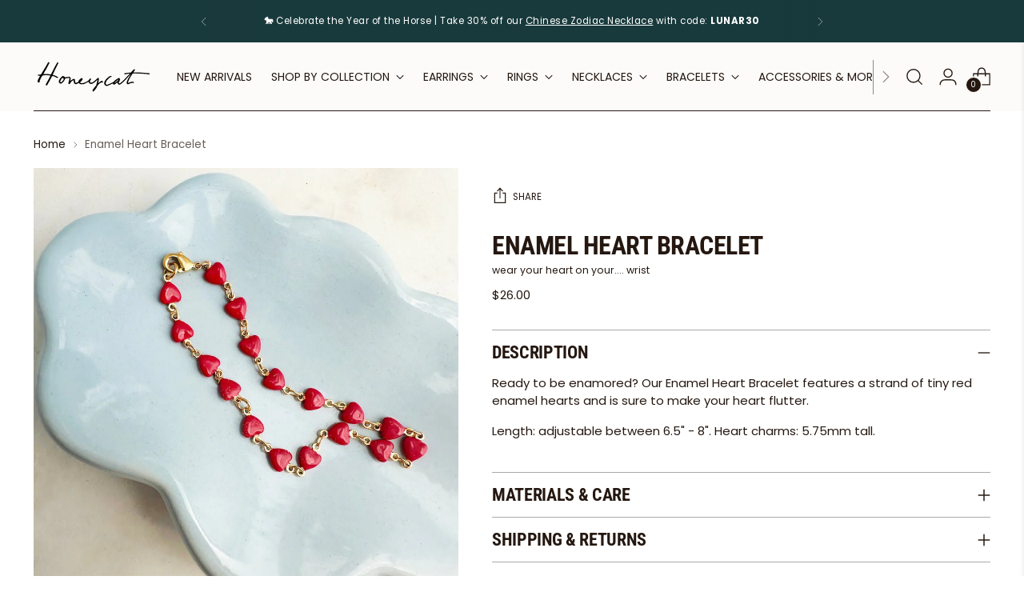

--- FILE ---
content_type: text/css
request_url: https://honeycat-jewelry.com/cdn/shop/t/94/assets/fluco-global-vars.css?v=167336377855193515781761335319
body_size: 885
content:
body{--fluco-js-mobile:(max-width: 719.98px);--fluco-js-above-mobile:(min-width: 720px);--fluco-js-tablet-minimal:(min-width: 720px) and (max-width: 859.98px);--fluco-js-above-tablet-minimal:(min-width: 720px) and (max-width: 859.98px);--fluco-js-tablet:(min-width: 720px) and (max-width: 1023.98px);--fluco-js-above-tablet:(min-width: 1024px);--fluco-js-small-desktop:(min-width: 1024px) and (max-width: 1439.98px);--fluco-js-above-small-desktop:(min-width: 1440px)}.fluco-section [data-color-scheme=default]{--fluco-color-background:var(--fluco-color-default-background);--fluco-color-text:var(--fluco-color-default-text);--fluco-color-text-alpha-05:var(--fluco-color-default-text-alpha-05);--fluco-color-text-alpha-10:var(--fluco-color-default-text-alpha-10);--fluco-color-text-alpha-20:var(--fluco-color-default-text-alpha-20);--fluco-color-text-alpha-30:var(--fluco-color-default-text-alpha-30);--fluco-color-text-alpha-40:var(--fluco-color-default-text-alpha-40);--fluco-color-text-alpha-50:var(--fluco-color-default-text-alpha-50);--fluco-color-text-alpha-60:var(--fluco-color-default-text-alpha-60);--fluco-color-text-alpha-70:var(--fluco-color-default-text-alpha-70);--fluco-color-text-alpha-80:var(--fluco-color-default-text-alpha-80);--fluco-color-text-alpha-90:var(--fluco-color-default-text-alpha-90);--fluco-color-links:var(--fluco-color-default-links);--fluco-color-lines-and-borders:var( --fluco-color-default-lines-and-borders );--fluco-color-lines-and-borders-alpha-40:var( --fluco-color-default-lines-and-borders-alpha-40 );--fluco-color-lines-and-borders-alpha-50:var( --fluco-color-default-lines-and-borders-alpha-50 );--fluco-color-lines-and-borders-alpha-60:var( --fluco-color-default-lines-and-borders-alpha-60 );--fluco-color-accent:var(--fluco-color-default-accent);--fluco-color-accent-contrast:var(--fluco-color-default-accent-contrast);--fluco-color-icon:var(--fluco-color-default-icon);--fluco-color-icon-alpha-80:var(--fluco-color-default-icon-alpha-80);--fluco-color-icon-border:var(--fluco-color-default-icon-border);--fluco-color-icon-with-background:var( --fluco-color-default-icon-with-background );--fluco-color-icon-background:var(--fluco-color-default-icon-background);--fluco-color-solid-button-background:var( --fluco-color-default-solid-button-background );--fluco-color-solid-button-text:var( --fluco-color-default-solid-button-text );--fluco-color-outline-button-outline:var( --fluco-color-default-outline-button-outline );--fluco-color-outline-button-text:var( --fluco-color-default-outline-button-text );--fluco-color-outline-button-text-alpha-70:var( --fluco-color-default-outline-button-text-alpha-70 );--fluco-color-text-button-text:var( --fluco-color-default-text-button-text )}.fluco-section [data-color-scheme=inverse]{--fluco-color-background:var(--fluco-color-inverse-background);--fluco-color-text:var(--fluco-color-inverse-text);--fluco-color-text-alpha-05:var(--fluco-color-inverse-text-alpha-05);--fluco-color-text-alpha-10:var(--fluco-color-inverse-text-alpha-10);--fluco-color-text-alpha-20:var(--fluco-color-inverse-text-alpha-20);--fluco-color-text-alpha-30:var(--fluco-color-inverse-text-alpha-30);--fluco-color-text-alpha-40:var(--fluco-color-inverse-text-alpha-40);--fluco-color-text-alpha-50:var(--fluco-color-inverse-text-alpha-50);--fluco-color-text-alpha-60:var(--fluco-color-inverse-text-alpha-60);--fluco-color-text-alpha-70:var(--fluco-color-inverse-text-alpha-70);--fluco-color-text-alpha-80:var(--fluco-color-inverse-text-alpha-80);--fluco-color-text-alpha-90:var(--fluco-color-inverse-text-alpha-90);--fluco-color-links:var(--fluco-color-inverse-links);--fluco-color-lines-and-borders:var( --fluco-color-inverse-lines-and-borders );--fluco-color-lines-and-borders-alpha-40:var( --fluco-color-inverse-lines-and-borders-alpha-40 );--fluco-color-lines-and-borders-alpha-50:var( --fluco-color-inverse-lines-and-borders-alpha-50 );--fluco-color-lines-and-borders-alpha-60:var( --fluco-color-inverse-lines-and-borders-alpha-60 );--fluco-color-accent:var(--fluco-color-inverse-accent);--fluco-color-accent-contrast:var(--fluco-color-inverse-accent-contrast);--fluco-color-icon:var(--fluco-color-inverse-icon);--fluco-color-icon-alpha-80:var(--fluco-color-inverse-icon-alpha-80);--fluco-color-icon-border:var(--fluco-color-inverse-icon-border);--fluco-color-icon-with-background:var( --fluco-color-inverse-icon-with-background );--fluco-color-icon-background:var(--fluco-color-inverse-icon-background);--fluco-color-solid-button-background:var( --fluco-color-inverse-solid-button-background );--fluco-color-solid-button-text:var( --fluco-color-inverse-solid-button-text );--fluco-color-outline-button-outline:var( --fluco-color-inverse-outline-button-outline );--fluco-color-outline-button-text:var( --fluco-color-inverse-outline-button-text );--fluco-color-outline-button-text-alpha-70:var( --fluco-color-inverse-outline-button-text-alpha-70 );--fluco-color-text-button-text:var( --fluco-color-inverse-text-button-text )}.fluco-section [data-color-scheme=soft]{--fluco-color-background:var(--fluco-color-soft-background);--fluco-color-text:var(--fluco-color-soft-text);--fluco-color-text-alpha-05:var(--fluco-color-soft-text-alpha-05);--fluco-color-text-alpha-10:var(--fluco-color-soft-text-alpha-10);--fluco-color-text-alpha-20:var(--fluco-color-soft-text-alpha-20);--fluco-color-text-alpha-30:var(--fluco-color-soft-text-alpha-30);--fluco-color-text-alpha-40:var(--fluco-color-soft-text-alpha-40);--fluco-color-text-alpha-50:var(--fluco-color-soft-text-alpha-50);--fluco-color-text-alpha-60:var(--fluco-color-soft-text-alpha-60);--fluco-color-text-alpha-70:var(--fluco-color-soft-text-alpha-70);--fluco-color-text-alpha-80:var(--fluco-color-soft-text-alpha-80);--fluco-color-text-alpha-90:var(--fluco-color-soft-text-alpha-90);--fluco-color-links:var(--fluco-color-soft-links);--fluco-color-lines-and-borders:var( --fluco-color-soft-lines-and-borders );--fluco-color-lines-and-borders-alpha-40:var( --fluco-color-soft-lines-and-borders-alpha-40 );--fluco-color-lines-and-borders-alpha-50:var( --fluco-color-soft-lines-and-borders-alpha-50 );--fluco-color-lines-and-borders-alpha-60:var( --fluco-color-soft-lines-and-borders-alpha-60 );--fluco-color-accent:var(--fluco-color-soft-accent);--fluco-color-accent-contrast:var(--fluco-color-soft-accent-contrast);--fluco-color-icon:var(--fluco-color-soft-icon);--fluco-color-icon-alpha-80:var(--fluco-color-soft-icon-alpha-80);--fluco-color-icon-border:var(--fluco-color-soft-icon-border);--fluco-color-icon-with-background:var( --fluco-color-soft-icon-with-background );--fluco-color-icon-background:var(--fluco-color-soft-icon-background);--fluco-color-solid-button-background:var( --fluco-color-soft-solid-button-background );--fluco-color-solid-button-text:var( --fluco-color-soft-solid-button-text );--fluco-color-outline-button-outline:var( --fluco-color-soft-outline-button-outline );--fluco-color-outline-button-text:var( --fluco-color-soft-outline-button-text );--fluco-color-outline-button-text-alpha-70:var( --fluco-color-soft-outline-button-text-alpha-70 );--fluco-color-text-button-text:var( --fluco-color-soft-text-button-text )}.fluco-section [data-color-scheme=accent]{--fluco-color-background:var(--fluco-color-accent-background);--fluco-color-text:var(--fluco-color-accent-text);--fluco-color-text-alpha-05:var(--fluco-color-accent-text-alpha-05);--fluco-color-text-alpha-10:var(--fluco-color-accent-text-alpha-10);--fluco-color-text-alpha-20:var(--fluco-color-accent-text-alpha-20);--fluco-color-text-alpha-30:var(--fluco-color-accent-text-alpha-30);--fluco-color-text-alpha-40:var(--fluco-color-accent-text-alpha-40);--fluco-color-text-alpha-50:var(--fluco-color-accent-text-alpha-50);--fluco-color-text-alpha-60:var(--fluco-color-accent-text-alpha-60);--fluco-color-text-alpha-70:var(--fluco-color-accent-text-alpha-70);--fluco-color-text-alpha-80:var(--fluco-color-accent-text-alpha-80);--fluco-color-text-alpha-90:var(--fluco-color-accent-text-alpha-90);--fluco-color-links:var(--fluco-color-accent-links);--fluco-color-lines-and-borders:var( --fluco-color-accent-lines-and-borders );--fluco-color-lines-and-borders-alpha-40:var( --fluco-color-accent-lines-and-borders-alpha-40 );--fluco-color-lines-and-borders-alpha-50:var( --fluco-color-accent-lines-and-borders-alpha-50 );--fluco-color-lines-and-borders-alpha-60:var( --fluco-color-accent-lines-and-borders-alpha-60 );--fluco-color-accent:var(--fluco-color-accent-accent);--fluco-color-accent-contrast:var(--fluco-color-accent-accent-contrast);--fluco-color-icon:var(--fluco-color-accent-icon);--fluco-color-icon-alpha-80:var(--fluco-color-accent-icon-alpha-80);--fluco-color-icon-border:var(--fluco-color-accent-icon-border);--fluco-color-icon-with-background:var( --fluco-color-accent-icon-with-background );--fluco-color-icon-background:var(--fluco-color-accent-icon-background);--fluco-color-solid-button-background:var( --fluco-color-accent-solid-button-background );--fluco-color-solid-button-text:var( --fluco-color-accent-solid-button-text );--fluco-color-outline-button-outline:var( --fluco-color-accent-outline-button-outline );--fluco-color-outline-button-text:var( --fluco-color-accent-outline-button-text );--fluco-color-outline-button-text-alpha-70:var( --fluco-color-accent-outline-button-text-alpha-70 );--fluco-color-text-button-text:var( --fluco-color-accent-text-button-text )}.fluco-section [data-color-scheme=accent-inverse]{--fluco-color-background:var(--fluco-color-accent-inverse-background);--fluco-color-text:var(--fluco-color-accent-inverse-text);--fluco-color-text-alpha-05:var(--fluco-color-accent-inverse-text-alpha-05);--fluco-color-text-alpha-10:var(--fluco-color-accent-inverse-text-alpha-10);--fluco-color-text-alpha-20:var(--fluco-color-accent-inverse-text-alpha-20);--fluco-color-text-alpha-30:var(--fluco-color-accent-inverse-text-alpha-30);--fluco-color-text-alpha-40:var(--fluco-color-accent-inverse-text-alpha-40);--fluco-color-text-alpha-50:var(--fluco-color-accent-inverse-text-alpha-50);--fluco-color-text-alpha-60:var(--fluco-color-accent-inverse-text-alpha-60);--fluco-color-text-alpha-70:var(--fluco-color-accent-inverse-text-alpha-70);--fluco-color-text-alpha-80:var(--fluco-color-accent-inverse-text-alpha-80);--fluco-color-text-alpha-90:var(--fluco-color-accent-inverse-text-alpha-90);--fluco-color-links:var(--fluco-color-accent-inverse-links);--fluco-color-lines-and-borders:var( --fluco-color-accent-inverse-lines-and-borders );--fluco-color-lines-and-borders-alpha-40:var( --fluco-color-accent-inverse-lines-and-borders-alpha-40 );--fluco-color-lines-and-borders-alpha-50:var( --fluco-color-accent-inverse-lines-and-borders-alpha-50 );--fluco-color-lines-and-borders-alpha-60:var( --fluco-color-accent-inverse-lines-and-borders-alpha-60 );--fluco-color-accent:var(--fluco-color-accent-inverse-accent);--fluco-color-accent-contrast:var(--fluco-color-accent-inverse-accent-contrast);--fluco-color-icon:var(--fluco-color-accent-inverse-icon);--fluco-color-icon-alpha-80:var(--fluco-color-accent-inverse-icon-alpha-80);--fluco-color-icon-border:var(--fluco-color-accent-inverse-icon-border);--fluco-color-icon-with-background:var( --fluco-color-accent-inverse-icon-with-background );--fluco-color-icon-background:var(--fluco-color-accent-inverse-icon-background);--fluco-color-solid-button-background:var( --fluco-color-accent-inverse-solid-button-background );--fluco-color-solid-button-text:var( --fluco-color-accent-inverse-solid-button-text );--fluco-color-outline-button-outline:var( --fluco-color-accent-inverse-outline-button-outline );--fluco-color-outline-button-text:var( --fluco-color-accent-inverse-outline-button-text );--fluco-color-outline-button-text-alpha-70:var( --fluco-color-accent-inverse-outline-button-text-alpha-70 );--fluco-color-text-button-text:var( --fluco-color-accent-inverse-text-button-text )}.fluco-section [data-color-scheme=overlay]{--fluco-color-background:var(--fluco-color-overlay-background);--fluco-color-text:var(--fluco-color-overlay-text);--fluco-color-text-alpha-05:var(--fluco-color-overlay-text-alpha-05);--fluco-color-text-alpha-10:var(--fluco-color-overlay-text-alpha-10);--fluco-color-text-alpha-20:var(--fluco-color-overlay-text-alpha-20);--fluco-color-text-alpha-30:var(--fluco-color-overlay-text-alpha-30);--fluco-color-text-alpha-40:var(--fluco-color-overlay-text-alpha-40);--fluco-color-text-alpha-50:var(--fluco-color-overlay-text-alpha-50);--fluco-color-text-alpha-60:var(--fluco-color-overlay-text-alpha-60);--fluco-color-text-alpha-70:var(--fluco-color-overlay-text-alpha-70);--fluco-color-text-alpha-80:var(--fluco-color-overlay-text-alpha-80);--fluco-color-text-alpha-90:var(--fluco-color-overlay-text-alpha-90);--fluco-color-links:var(--fluco-color-overlay-links);--fluco-color-lines-and-borders:var( --fluco-color-overlay-lines-and-borders );--fluco-color-lines-and-borders-alpha-40:var( --fluco-color-overlay-lines-and-borders-alpha-40 );--fluco-color-lines-and-borders-alpha-50:var( --fluco-color-overlay-lines-and-borders-alpha-50 );--fluco-color-lines-and-borders-alpha-60:var( --fluco-color-overlay-lines-and-borders-alpha-60 );--fluco-color-accent:var(--fluco-color-overlay-accent);--fluco-color-accent-contrast:var(--fluco-color-overlay-accent-contrast);--fluco-color-icon:var(--fluco-color-overlay-icon);--fluco-color-icon-alpha-80:var(--fluco-color-overlay-icon-alpha-80);--fluco-color-icon-border:var(--fluco-color-overlay-icon-border);--fluco-color-icon-with-background:var( --fluco-color-overlay-icon-with-background );--fluco-color-icon-background:var(--fluco-color-overlay-icon-background);--fluco-color-solid-button-background:var( --fluco-color-overlay-solid-button-background );--fluco-color-solid-button-text:var( --fluco-color-overlay-solid-button-text );--fluco-color-outline-button-outline:var( --fluco-color-overlay-outline-button-outline );--fluco-color-outline-button-text:var( --fluco-color-overlay-outline-button-text );--fluco-color-outline-button-text-alpha-70:var( --fluco-color-overlay-outline-button-text-alpha-70 );--fluco-color-text-button-text:var( --fluco-color-overlay-text-button-text )}.fluco-section [data-color-scheme=cs1]{--fluco-color-background:var(--fluco-color-cs1-background);--fluco-color-text:var(--fluco-color-cs1-text);--fluco-color-text-alpha-05:var(--fluco-color-cs1-text-alpha-05);--fluco-color-text-alpha-10:var(--fluco-color-cs1-text-alpha-10);--fluco-color-text-alpha-20:var(--fluco-color-cs1-text-alpha-20);--fluco-color-text-alpha-30:var(--fluco-color-cs1-text-alpha-30);--fluco-color-text-alpha-40:var(--fluco-color-cs1-text-alpha-40);--fluco-color-text-alpha-50:var(--fluco-color-cs1-text-alpha-50);--fluco-color-text-alpha-60:var(--fluco-color-cs1-text-alpha-60);--fluco-color-text-alpha-70:var(--fluco-color-cs1-text-alpha-70);--fluco-color-text-alpha-80:var(--fluco-color-cs1-text-alpha-80);--fluco-color-text-alpha-90:var(--fluco-color-cs1-text-alpha-90);--fluco-color-links:var(--fluco-color-cs1-links);--fluco-color-lines-and-borders:var( --fluco-color-cs1-lines-and-borders );--fluco-color-lines-and-borders-alpha-40:var( --fluco-color-cs1-lines-and-borders-alpha-40 );--fluco-color-lines-and-borders-alpha-50:var( --fluco-color-cs1-lines-and-borders-alpha-50 );--fluco-color-lines-and-borders-alpha-60:var( --fluco-color-cs1-lines-and-borders-alpha-60 );--fluco-color-accent:var(--fluco-color-cs1-accent);--fluco-color-accent-contrast:var(--fluco-color-cs1-accent-contrast);--fluco-color-icon:var(--fluco-color-cs1-icon);--fluco-color-icon-alpha-80:var(--fluco-color-cs1-icon-alpha-80);--fluco-color-icon-border:var(--fluco-color-cs1-icon-border);--fluco-color-icon-with-background:var( --fluco-color-cs1-icon-with-background );--fluco-color-icon-background:var(--fluco-color-cs1-icon-background);--fluco-color-solid-button-background:var( --fluco-color-cs1-solid-button-background );--fluco-color-solid-button-text:var( --fluco-color-cs1-solid-button-text );--fluco-color-outline-button-outline:var( --fluco-color-cs1-outline-button-outline );--fluco-color-outline-button-text:var( --fluco-color-cs1-outline-button-text );--fluco-color-outline-button-text-alpha-70:var( --fluco-color-cs1-outline-button-text-alpha-70 );--fluco-color-text-button-text:var( --fluco-color-cs1-text-button-text )}.fluco-section [data-color-scheme=cs2]{--fluco-color-background:var(--fluco-color-cs2-background);--fluco-color-text:var(--fluco-color-cs2-text);--fluco-color-text-alpha-05:var(--fluco-color-cs2-text-alpha-05);--fluco-color-text-alpha-10:var(--fluco-color-cs2-text-alpha-10);--fluco-color-text-alpha-20:var(--fluco-color-cs2-text-alpha-20);--fluco-color-text-alpha-30:var(--fluco-color-cs2-text-alpha-30);--fluco-color-text-alpha-40:var(--fluco-color-cs2-text-alpha-40);--fluco-color-text-alpha-50:var(--fluco-color-cs2-text-alpha-50);--fluco-color-text-alpha-60:var(--fluco-color-cs2-text-alpha-60);--fluco-color-text-alpha-70:var(--fluco-color-cs2-text-alpha-70);--fluco-color-text-alpha-80:var(--fluco-color-cs2-text-alpha-80);--fluco-color-text-alpha-90:var(--fluco-color-cs2-text-alpha-90);--fluco-color-links:var(--fluco-color-cs2-links);--fluco-color-lines-and-borders:var( --fluco-color-cs2-lines-and-borders );--fluco-color-lines-and-borders-alpha-40:var( --fluco-color-cs2-lines-and-borders-alpha-40 );--fluco-color-lines-and-borders-alpha-50:var( --fluco-color-cs2-lines-and-borders-alpha-50 );--fluco-color-lines-and-borders-alpha-60:var( --fluco-color-cs2-lines-and-borders-alpha-60 );--fluco-color-accent:var(--fluco-color-cs2-accent);--fluco-color-accent-contrast:var(--fluco-color-cs2-accent-contrast);--fluco-color-icon:var(--fluco-color-cs2-icon);--fluco-color-icon-alpha-80:var(--fluco-color-cs2-icon-alpha-80);--fluco-color-icon-border:var(--fluco-color-cs2-icon-border);--fluco-color-icon-with-background:var( --fluco-color-cs2-icon-with-background );--fluco-color-icon-background:var(--fluco-color-cs2-icon-background);--fluco-color-solid-button-background:var( --fluco-color-cs2-solid-button-background );--fluco-color-solid-button-text:var( --fluco-color-cs2-solid-button-text );--fluco-color-outline-button-outline:var( --fluco-color-cs2-outline-button-outline );--fluco-color-outline-button-text:var( --fluco-color-cs2-outline-button-text );--fluco-color-outline-button-text-alpha-70:var( --fluco-color-cs2-outline-button-text-alpha-70 );--fluco-color-text-button-text:var( --fluco-color-cs2-text-button-text )}.fluco-section [data-color-scheme=custom]{--fluco-color-background:var(--fluco-color-custom-background);--fluco-color-text:var(--fluco-color-custom-text);--fluco-color-text-alpha-05:var(--fluco-color-custom-text-alpha-05);--fluco-color-text-alpha-10:var(--fluco-color-custom-text-alpha-10);--fluco-color-text-alpha-20:var(--fluco-color-custom-text-alpha-20);--fluco-color-text-alpha-30:var(--fluco-color-custom-text-alpha-30);--fluco-color-text-alpha-40:var(--fluco-color-custom-text-alpha-40);--fluco-color-text-alpha-50:var(--fluco-color-custom-text-alpha-50);--fluco-color-text-alpha-60:var(--fluco-color-custom-text-alpha-60);--fluco-color-text-alpha-70:var(--fluco-color-custom-text-alpha-70);--fluco-color-text-alpha-80:var(--fluco-color-custom-text-alpha-80);--fluco-color-text-alpha-90:var(--fluco-color-custom-text-alpha-90);--fluco-color-links:var(--fluco-color-custom-links);--fluco-color-lines-and-borders:var( --fluco-color-custom-lines-and-borders );--fluco-color-lines-and-borders-alpha-40:var( --fluco-color-custom-lines-and-borders-alpha-40 );--fluco-color-lines-and-borders-alpha-50:var( --fluco-color-custom-lines-and-borders-alpha-50 );--fluco-color-lines-and-borders-alpha-60:var( --fluco-color-custom-lines-and-borders-alpha-60 );--fluco-color-accent:var(--fluco-color-custom-accent);--fluco-color-accent-contrast:var(--fluco-color-custom-accent-contrast);--fluco-color-icon:var(--fluco-color-custom-icon);--fluco-color-icon-alpha-80:var(--fluco-color-custom-icon-alpha-80);--fluco-color-icon-border:var(--fluco-color-custom-icon-border);--fluco-color-icon-with-background:var( --fluco-color-custom-icon-with-background );--fluco-color-icon-background:var(--fluco-color-custom-icon-background);--fluco-color-solid-button-background:var( --fluco-color-custom-solid-button-background );--fluco-color-solid-button-text:var( --fluco-color-custom-solid-button-text );--fluco-color-outline-button-outline:var( --fluco-color-custom-outline-button-outline );--fluco-color-outline-button-text:var( --fluco-color-custom-outline-button-text );--fluco-color-outline-button-text-alpha-70:var( --fluco-color-custom-outline-button-text-alpha-70 );--fluco-color-text-button-text:var( --fluco-color-custom-text-button-text )}.fluco-section{--fluco-font-size-heading-1:var(--fluco-font-size-heading-mobile-1);--fluco-font-size-heading-2:var(--fluco-font-size-heading-mobile-2);--fluco-font-size-heading-3:var(--fluco-font-size-heading-mobile-3);--fluco-font-size-heading-4:var(--fluco-font-size-heading-mobile-4);--fluco-font-size-heading-5:var(--fluco-font-size-heading-mobile-5);--fluco-font-size-heading-6:var(--fluco-font-size-heading-mobile-6);--fluco-font-size-body-1:var(--fluco-font-size-body-mobile-1);--fluco-font-size-body-2:var(--fluco-font-size-body-mobile-2);--fluco-font-size-body-3:var(--fluco-font-size-body-mobile-3);--fluco-font-size-body-4:var(--fluco-font-size-body-mobile-4)}@media (min-width: 720px){.fluco-section{--fluco-font-size-heading-1:var(--fluco-font-size-heading-desktop-1);--fluco-font-size-heading-2:var(--fluco-font-size-heading-desktop-2);--fluco-font-size-heading-3:var(--fluco-font-size-heading-desktop-3);--fluco-font-size-heading-4:var(--fluco-font-size-heading-desktop-4);--fluco-font-size-heading-5:var(--fluco-font-size-heading-desktop-5);--fluco-font-size-heading-6:var(--fluco-font-size-heading-desktop-6);--fluco-font-size-body-1:var(--fluco-font-size-body-desktop-1);--fluco-font-size-body-2:var(--fluco-font-size-body-desktop-2);--fluco-font-size-body-3:var(--fluco-font-size-body-desktop-3);--fluco-font-size-body-4:var(--fluco-font-size-body-desktop-4) }}.fluco-section{--aspect-ratio-portrait:2 / 3;--aspect-ratio-portrait-alt:4 / 5;--aspect-ratio-square:1;--aspect-ratio-landscape-alt:5 / 4;--aspect-ratio-landscape:3 / 2}body{--fluco-shadow-none:none;--fluco-shadow-small:0px -1px 2px 0px rgba(0, 0, 0, .26), 0px 1px 4px 0px rgba(0, 0, 0, .3), 0px 1px 2px 0px rgba(0, 0, 0, .26);--fluco-shadow-medium:0px 0px 2px 1px rgba(0, 0, 0, .26), 0px 4px 8px -2px rgba(0, 0, 0, .3), 0px 2px 4px -2px rgba(0, 0, 0, .26);--fluco-shadow-large:0px 0px 4px 1px rgba(0, 0, 0, .26), 0px 12px 16px -4px rgba(0, 0, 0, .08), 0px 4px 6px -2px rgba(0, 0, 0, .23);--fluco-shadow-x-large:0px 0px 4px 2px rgba(0, 0, 0, .26), 0px 20px 24px -4px rgba(0, 0, 0, .28), 0px 8px 8px -4px rgba(0, 0, 0, .23)}.fluco-section{--fluco-spacing-0:0px;--fluco-spacing-25:var(--fluco-spacing-mobile-25);--fluco-spacing-50:var(--fluco-spacing-mobile-50);--fluco-spacing-100:var(--fluco-spacing-mobile-100);--fluco-spacing-150:var(--fluco-spacing-mobile-150);--fluco-spacing-200:var(--fluco-spacing-mobile-200);--fluco-spacing-250:var(--fluco-spacing-mobile-250);--fluco-spacing-300:var(--fluco-spacing-mobile-300);--fluco-spacing-350:var(--fluco-spacing-mobile-350);--fluco-spacing-400:var(--fluco-spacing-mobile-400);--fluco-spacing-450:var(--fluco-spacing-mobile-450);--fluco-spacing-500:var(--fluco-spacing-mobile-500);--fluco-spacing-550:var(--fluco-spacing-mobile-550);--fluco-spacing-600:var(--fluco-spacing-mobile-600);--fluco-spacing-650:var(--fluco-spacing-mobile-650);--fluco-spacing-700:var(--fluco-spacing-mobile-700);--fluco-spacing-750:var(--fluco-spacing-mobile-750);--fluco-spacing-800:var(--fluco-spacing-mobile-800);--fluco-spacing-850:var(--fluco-spacing-mobile-850);--fluco-spacing-900:var(--fluco-spacing-mobile-900);--fluco-spacing-950:var(--fluco-spacing-mobile-950);--fluco-spacing-1000:var(--fluco-spacing-mobile-1000);--fluco-spacing-1050:var(--fluco-spacing-mobile-1050);--fluco-spacing-1100:var(--fluco-spacing-mobile-1100);--fluco-spacing-1150:var(--fluco-spacing-mobile-1150);--fluco-spacing-1200:var(--fluco-spacing-mobile-1200);--fluco-spacing-1250:var(--fluco-spacing-mobile-1250);--fluco-spacing-1300:var(--fluco-spacing-mobile-1300);--fluco-spacing-1350:var(--fluco-spacing-mobile-1350);--fluco-spacing-1400:var(--fluco-spacing-mobile-1400);--fluco-outer-margins:var(--fluco-outer-margins-mobile);--fluco-content-area-padding:var(--fluco-content-area-padding-mobile);--fluco-grid-spacing:var(--fluco-grid-spacing-mobile);--fluco-card-padding:var(--fluco-card-padding-mobile)}@media (min-width: 720px){.fluco-section{--fluco-spacing-25:var(--fluco-spacing-desktop-25);--fluco-spacing-50:var(--fluco-spacing-desktop-50);--fluco-spacing-100:var(--fluco-spacing-desktop-100);--fluco-spacing-150:var(--fluco-spacing-desktop-150);--fluco-spacing-200:var(--fluco-spacing-desktop-200);--fluco-spacing-250:var(--fluco-spacing-desktop-250);--fluco-spacing-300:var(--fluco-spacing-desktop-300);--fluco-spacing-350:var(--fluco-spacing-desktop-350);--fluco-spacing-400:var(--fluco-spacing-desktop-400);--fluco-spacing-450:var(--fluco-spacing-desktop-450);--fluco-spacing-500:var(--fluco-spacing-desktop-500);--fluco-spacing-550:var(--fluco-spacing-desktop-550);--fluco-spacing-600:var(--fluco-spacing-desktop-600);--fluco-spacing-650:var(--fluco-spacing-desktop-650);--fluco-spacing-700:var(--fluco-spacing-desktop-700);--fluco-spacing-750:var(--fluco-spacing-desktop-750);--fluco-spacing-800:var(--fluco-spacing-desktop-800);--fluco-spacing-850:var(--fluco-spacing-desktop-850);--fluco-spacing-900:var(--fluco-spacing-desktop-900);--fluco-spacing-950:var(--fluco-spacing-desktop-950);--fluco-spacing-1000:var(--fluco-spacing-desktop-1000);--fluco-spacing-1050:var(--fluco-spacing-desktop-1050);--fluco-spacing-1100:var(--fluco-spacing-desktop-1100);--fluco-spacing-1150:var(--fluco-spacing-desktop-1150);--fluco-spacing-1200:var(--fluco-spacing-desktop-1200);--fluco-spacing-1250:var(--fluco-spacing-desktop-1250);--fluco-spacing-1300:var(--fluco-spacing-desktop-1300);--fluco-spacing-1350:var(--fluco-spacing-desktop-1350);--fluco-spacing-1400:var(--fluco-spacing-desktop-1400);--fluco-outer-margins:var(--fluco-outer-margins-desktop);--fluco-content-area-padding:var(--fluco-content-area-padding-desktop);--fluco-grid-spacing:var(--fluco-grid-spacing-desktop);--fluco-card-padding:var(--fluco-card-padding-desktop) }}
/*# sourceMappingURL=/cdn/shop/t/94/assets/fluco-global-vars.css.map?v=167336377855193515781761335319 */


--- FILE ---
content_type: text/css
request_url: https://honeycat-jewelry.com/cdn/shop/t/94/assets/fluco-global-lib.css?v=127312458248076177601761335319
body_size: 3230
content:
.fluco-section,.fluco-section *,.fluco-section *:before,.fluco-section *:after{box-sizing:border-box}.fluco-section h1,.fluco-section h2,.fluco-section h3,.fluco-section h4,.fluco-section h5,.fluco-section h6,.fluco-section p{margin:0;color:currentColor}.fluco-section details summary{list-style:none}.fluco-section details summary::-webkit-details-marker{display:none}.fluco-section details summary>*{cursor:pointer}.fluco-section button{position:relative;color:currentColor;border:none;padding:0}.fluco-section .fluco-button-reset{position:relative;color:currentColor;border:none;padding:0;background:none;cursor:pointer;text-align:inherit;font:inherit}.fluco-section{margin:0 auto;overflow:hidden;width:100%}.fluco-section .fluco-section-inner{display:block;position:relative;margin:0 auto;padding:0;padding:var(--section-top-padding, 0px) 0 var(--section-bottom-padding, 0px)}.fluco-section .fluco-section-inner:after{content:"";pointer-events:none;position:absolute;margin:0 auto;top:0;right:0;bottom:0;left:0;border-width:var(--fluco-large-el-border-weight);border-color:var(--fluco-color-lines-and-borders);opacity:var(--fluco-large-el-border-opacity)}.fluco-section .fluco-section-inner[data-section-dividers=top]:after{border-top-style:solid}.fluco-section .fluco-section-inner[data-section-dividers=bottom]:after{border-bottom-style:solid}.fluco-section .fluco-section-inner[data-section-dividers=top-and-bottom]:after{border-top-style:solid;border-bottom-style:solid}.fluco-section .fluco-section-inner:not([data-maximise-section-dividers-width=true]):has(.fluco-content-area[data-width=full-width-padded]):after{max-width:calc(100% - (2 * var(--fluco-outer-margins)))}.fluco-section .fluco-section-inner:not([data-maximise-section-dividers-width=true]):has(.fluco-content-area[data-width=page-width]):after{max-width:min(var(--fluco-page-max-width),calc(100% - (2 * var(--fluco-outer-margins))))}@media (max-width: 719.98px){.fluco-section .fluco-section-inner:not([data-maximise-section-dividers-width=true]):has(.fluco-content-area[data-full-width-mobile=true]):after{max-width:none;max-width:initial}}@media (max-width: 719.98px){.fluco-section [data-with-set-mobile-height] .fluco-content-area{height:var(--section-height-mobile)}}@media (min-width: 720px){.fluco-section [data-with-set-desktop-height] .fluco-content-area{height:var(--section-height-desktop)}}.fluco-section .fluco-content-area{position:relative;width:100%;margin:0 auto}.fluco-section .fluco-content-area:after{content:"";pointer-events:none;position:absolute;top:0;right:0;bottom:0;left:0;border-width:var(--fluco-large-el-border-weight);border-color:var(--fluco-color-lines-and-borders);opacity:var(--fluco-large-el-border-opacity)}.fluco-section .fluco-content-area[data-width=full-width-padded]{max-width:calc(100% - (2 * var(--fluco-outer-margins)))}.fluco-section .fluco-content-area[data-width=page-width]{max-width:min(var(--fluco-page-max-width),calc(100% - (2 * var(--fluco-outer-margins))))}.fluco-section .fluco-content-area[data-disable-padded-content-area=false]{padding:var(--fluco-content-area-padding)}@media (max-width: 719.98px){.fluco-section .fluco-content-area[data-disable-padded-content-area=true]{max-width:none!important;max-width:initial!important}.fluco-section .fluco-content-area[data-disable-padded-content-area=true],.fluco-section .fluco-content-area[data-disable-padded-content-area=true][data-width=page-width][data-full-width-mobile=false][data-color-scheme-matches-section=false],.fluco-section .fluco-content-area[data-disable-padded-content-area=true][data-width=full-width-padded][data-full-width-mobile=false][data-color-scheme-matches-section=false]{padding-left:var(--fluco-content-area-padding);padding-right:var(--fluco-content-area-padding)}}.fluco-section .fluco-content-area[data-disable-padded-content-area=true]{padding-top:var(--fluco-content-area-padding);padding-bottom:var(--fluco-content-area-padding)}.fluco-section .fluco-content-area[data-set-content-to-page-width=true] .fluco-hero-apply-content-area-width{max-width:min(var(--fluco-page-max-width),calc(100% - (2 * var(--fluco-content-area-padding))));padding-left:0;padding-right:0;margin:0 auto}@media (max-width: 719.98px){.fluco-section .fluco-content-area[data-full-width-mobile=true]{max-width:none!important;max-width:initial!important}}@media (min-width: 720px){.fluco-section .fluco-content-area[data-enable-corner-radius-desktop=true],.fluco-section .fluco-content-area[data-enable-corner-radius-desktop=true]:before,.fluco-section .fluco-content-area[data-enable-corner-radius-desktop=true]:after{border-radius:var(--fluco-large-el-corner-radius)}}@media (max-width: 719.98px){.fluco-section .fluco-content-area[data-enable-corner-radius-mobile=true],.fluco-section .fluco-content-area[data-enable-corner-radius-mobile=true]:before,.fluco-section .fluco-content-area[data-enable-corner-radius-mobile=true]:after{border-radius:var(--fluco-large-el-corner-radius)}}.fluco-section .fluco-content-area[data-enable-dropshadow=true]:before{content:"";pointer-events:none;position:absolute;top:0;right:0;bottom:0;left:0;box-shadow:var(--fluco-large-el-shadow);opacity:var(--fluco-large-el-shadow-opacity)}.fluco-section .fluco-content-area[data-border=top]:after{border-top-style:solid}.fluco-section .fluco-content-area[data-border=bottom]:after{border-bottom-style:solid}.fluco-section .fluco-content-area[data-border=top-and-bottom]:after{border-top-style:solid;border-bottom-style:solid}.fluco-section .fluco-content-area[data-border=all]:after{border-style:solid}.fluco-section .fluco-content-area .fluco-hero-apply-content-area-width{width:100%;padding:var(--fluco-content-area-padding)}.fluco-section h1,.fluco-section h2,.fluco-section h3,.fluco-section h4,.fluco-section h5,.fluco-section h6,.fluco-section .fluco-sp-heading{padding:var(--fluco-spacing-100) 0 var(--fluco-spacing-50) 0}.fluco-section p,.fluco-section .fluco-sp-overline,.fluco-section .fluco-sp-paragraph{padding:var(--fluco-spacing-100) 0}.fluco-section .fluco-sp-content-area{padding:var(--fluco-content-area-padding)}.fluco-section .fluco-sp-grid-spacing{gap:var(--fluco-grid-spacing)}.fluco-section .fluco-cluster{display:flex;flex-wrap:wrap}.fluco-section .fluco-stack,.fluco-section .fluco-text-box{display:flex;flex-direction:column}.fluco-section .fluco-text-box .fluco-text-box-buttons{display:flex;align-items:center;justify-content:var(--fluco-rte-alignment);flex-wrap:wrap;gap:var(--fluco-spacing-150);padding-top:var(--fluco-spacing-250);padding-bottom:var(--fluco-spacing-100)}.fluco-section .fluco-text-box[data-text-alignment-mobile=left]{--fluco-rte-alignment:flex-start}.fluco-section .fluco-text-box[data-text-alignment-mobile=center]{--fluco-rte-alignment:center}.fluco-section .fluco-text-box[data-text-alignment-mobile=center] ul,.fluco-section .fluco-text-box[data-text-alignment-mobile=center] ol{padding-left:1em}.fluco-section .fluco-text-box[data-text-alignment-mobile=right]{--fluco-rte-alignment:flex-end}@media (min-width: 720px){.fluco-section .fluco-text-box[data-text-alignment-desktop=left]{--fluco-rte-alignment:flex-start}.fluco-section .fluco-text-box[data-text-alignment-desktop=center]{--fluco-rte-alignment:center}.fluco-section .fluco-text-box[data-text-alignment-desktop=center] ul,.fluco-section .fluco-text-box[data-text-alignment-desktop=center] ol{padding-left:1em}.fluco-section .fluco-text-box[data-text-alignment-desktop=right]{--fluco-rte-alignment:flex-end}}.fluco-visually-hidden{position:absolute!important;width:1px!important}.fluco-visually-hidden{overflow:hidden;height:1px;margin:-1px;padding:0;border:0;clip:rect(0 0 0 0)}.fluco-scrollbars-hidden{-ms-overflow-style:none;scrollbar-width:none}.fluco-scrollbars-hidden::-webkit-scrollbar{display:none}.fluco-section .fluco-ff-heading{font-family:var(--fluco-font-family-heading);font-weight:var(--fluco-font-weight-heading);font-style:var(--fluco-font-style-heading);line-height:var(--fluco-line-height-heading);letter-spacing:var(--fluco-letter-spacing-heading);text-transform:none;text-transform:var(--fluco-text-transform-heading, none);word-break:break-word;-webkit-hyphens:auto;hyphens:auto}.fluco-section .fluco-ff-body,.fluco-section{font-family:var(--fluco-font-family-body);font-weight:var(--fluco-font-weight-body);font-style:var(--fluco-font-style-body);line-height:var(--fluco-line-height-body);letter-spacing:var(--fluco-letter-spacing-body)}.fluco-section .fluco-ff-overline{font-family:var(--fluco-font-family-overline);font-weight:var(--fluco-font-weight-overline);font-style:var(--fluco-font-style-overline);line-height:var(--fluco-line-height-overline);letter-spacing:var(--fluco-letter-spacing-overline);text-transform:none;text-transform:var(--fluco-text-transform-overline, none)}.fluco-section .fluco-ff-badge{font-family:var(--fluco-font-family-badge);font-weight:var(--fluco-font-weight-badge);font-style:var(--fluco-font-style-badge);line-height:var(--fluco-line-height-badge);letter-spacing:var(--fluco-letter-spacing-badge)}.fluco-section .fluco-ff-price{font-family:var(--fluco-font-family-price);font-weight:var(--fluco-font-weight-price);font-style:var(--fluco-font-style-price);line-height:var(--fluco-line-height-price);letter-spacing:var(--fluco-letter-spacing-price)}.fluco-section .fluco-ff-unit-price{font-family:var(--fluco-font-family-price);font-weight:var(--fluco-font-weight-price);font-style:var(--fluco-font-style-price);line-height:var(--fluco-line-height-price);letter-spacing:var(--fluco-letter-spacing-price);opacity:.7}.fluco-section .fluco-fs-heading-1{--fluco-font-size-local:var(--fluco-font-size-heading-1);font-size:var(--fluco-font-size-heading-1)}.fluco-section .fluco-fs-heading-2{--fluco-font-size-local:var(--fluco-font-size-heading-2);font-size:var(--fluco-font-size-heading-2)}.fluco-section .fluco-fs-heading-3{--fluco-font-size-local:var(--fluco-font-size-heading-3);font-size:var(--fluco-font-size-heading-3)}.fluco-section .fluco-fs-heading-4{--fluco-font-size-local:var(--fluco-font-size-heading-4);font-size:var(--fluco-font-size-heading-4)}.fluco-section .fluco-fs-heading-5{--fluco-font-size-local:var(--fluco-font-size-heading-5);font-size:var(--fluco-font-size-heading-5)}.fluco-section .fluco-fs-heading-6{--fluco-font-size-local:var(--fluco-font-size-heading-6);font-size:var(--fluco-font-size-heading-6)}.fluco-section .fluco-fs-body-1{--fluco-font-size-local:var(--fluco-font-size-body-1);font-size:var(--fluco-font-size-body-1)}.fluco-section .fluco-fs-body-2,.fluco-section .fluco-section-inner{--fluco-font-size-local:var(--fluco-font-size-body-2);font-size:var(--fluco-font-size-body-2)}.fluco-section .fluco-fs-body-3{--fluco-font-size-local:var(--fluco-font-size-body-3);font-size:var(--fluco-font-size-body-3)}.fluco-section .fluco-fs-body-4{--fluco-font-size-local:var(--fluco-font-size-body-4);font-size:var(--fluco-font-size-body-4)}.fluco-section .fluco-rte a{-webkit-text-decoration:underline;text-decoration:underline;text-decoration-color:var(--fluco-color-links)}.fluco-section .fluco-rte ul,.fluco-section .fluco-rte ol{display:flex;flex-direction:column;align-items:var(--fluco-rte-alignment);width:100%}.fluco-section .fluco-rte li{width:fit-content}.fluco-section .fluco-rte strong{font-weight:700}.fluco-section .fluco-rte h1,.fluco-section .fluco-rte h2,.fluco-section .fluco-rte h3,.fluco-section .fluco-rte h4,.fluco-section .fluco-rte h5,.fluco-section .fluco-rte h6{font-family:var(--fluco-font-family-heading);font-weight:var(--fluco-font-weight-heading);font-style:var(--fluco-font-style-heading);line-height:var(--fluco-line-height-heading);letter-spacing:var(--fluco-letter-spacing-heading);text-transform:none;text-transform:var(--fluco-text-transform-heading, none);word-break:break-word;-webkit-hyphens:auto;hyphens:auto}.fluco-section .fluco-rte h1{font-size:var(--fluco-font-size-heading-1)}.fluco-section .fluco-rte h2{font-size:var(--fluco-font-size-heading-2)}.fluco-section .fluco-rte h3{font-size:var(--fluco-font-size-heading-3)}.fluco-section .fluco-rte h4{font-size:var(--fluco-font-size-heading-4)}.fluco-section .fluco-rte h5{font-size:var(--fluco-font-size-heading-5)}.fluco-section .fluco-rte h6{font-size:var(--fluco-font-size-heading-6)}.fluco-section .fluco-section-inner,.fluco-section .fluco-cs-reapply-base{color:var(--fluco-color-text);background-color:var(--fluco-color-background)}.fluco-section .fluco-section-inner a:not(.fluco-button):not(.fluco-bypass-link-color),.fluco-section .fluco-cs-reapply-base a:not(.fluco-button):not(.fluco-bypass-link-color){color:var(--fluco-color-links)}.fluco-section .fluco-cs-reapply-base-without-background{color:var(--fluco-color-text)}.fluco-section .fluco-cs-reapply-base-without-background a:not(.fluco-button){color:var(--fluco-color-links)}.fluco-section .fluco-button{position:relative;font-family:var(--fluco-button-font-family);font-weight:var(--fluco-button-font-weight);font-style:var(--fluco-button-font-style);line-height:1;letter-spacing:var(--fluco-button-letter-spacing);text-transform:none;text-transform:var(--fluco-button-text-transform, none);-webkit-text-decoration:none;text-decoration:none;text-align:center}.fluco-section .fluco-button:hover{opacity:.7;cursor:pointer}.fluco-section .fluco-button--size-large{font-size:var(--fluco-font-size-body-1)}.fluco-section .fluco-button--size-medium{font-size:var(--fluco-font-size-body-2)}.fluco-section .fluco-button--size-small{font-size:var(--fluco-font-size-body-3)}.fluco-section .fluco-button--size-x-small{font-size:var(--fluco-font-size-body-4)}.fluco-section .fluco-button--type-text{width:fit-content}.fluco-section .fluco-button--type-text.fluco-button--size-large{padding:var(--fluco-button-large-vertical-padding) var(--fluco-button-large-horizontal-padding)}.fluco-section .fluco-button--type-text.fluco-button--size-medium{padding:var(--fluco-button-medium-vertical-padding) var(--fluco-button-medium-horizontal-padding)}.fluco-section .fluco-button--type-text.fluco-button--size-small{padding:var(--fluco-button-small-vertical-padding) var(--fluco-button-small-horizontal-padding)}.fluco-section .fluco-button--type-text.fluco-button--size-x-small{padding:var(--fluco-button-x-small-vertical-padding) var(--fluco-button-x-small-horizontal-padding)}.fluco-section .fluco-button--type-text.fluco-button--style-text{padding-left:0;padding-right:0}.fluco-section .fluco-button--type-text.fluco-button--full-width{width:100%}@media (max-width: 719.98px){.fluco-section .fluco-button--type-text.fluco-button--full-width-mobile{width:100%}}.fluco-section .fluco-button--type-icon{line-height:0}.fluco-section .fluco-button--type-icon .fluco-icon{padding:0}.fluco-section .fluco-button--type-icon .fluco-icon img,.fluco-section .fluco-button--type-icon .fluco-icon svg{width:1em;height:1em}.fluco-section .fluco-button--type-icon.fluco-button--size-large{padding:var(--fluco-button-large-vertical-padding)}.fluco-section .fluco-button--type-icon.fluco-button--size-medium{padding:var(--fluco-button-medium-vertical-padding)}.fluco-section .fluco-button--type-icon.fluco-button--size-small{padding:var(--fluco-button-small-vertical-padding)}.fluco-section .fluco-button--type-icon.fluco-button--size-x-small{padding:var(--fluco-button-x-small-vertical-padding)}.fluco-section .fluco-button--type-icon.fluco-button--frame-none{background-color:transparent}.fluco-section .fluco-button--type-icon.fluco-button--frame-none:before{display:none}.fluco-section .fluco-button--type-icon.fluco-button--frame-none:after{display:none}.fluco-section .fluco-button--type-icon.fluco-button--frame-circle{--fluco-button-corner-radius:100%}.fluco-section .fluco-button--type-icon.fluco-button--frame-square.fluco-button--enable-frame-square-radius-false{--fluco-button-corner-radius:0}.fluco-section .fluco-button--style-solid:before{border-style:none;border-style:var(--fluco-button-border-on-solid, none)}.fluco-section .fluco-button--style-outline:before{border-style:solid;border-color:var(--fluco-color-lines-and-borders)}.fluco-section .fluco-button--style-solid,.fluco-section .fluco-button--style-outline{border-radius:0;border-radius:var(--fluco-button-corner-radius, 0px)}.fluco-section .fluco-button--style-solid:before,.fluco-section .fluco-button--style-outline:before{content:"";pointer-events:none;position:absolute;top:0;right:0;bottom:0;left:0;border-radius:0;border-radius:var(--fluco-button-corner-radius, 0px);border-width:0px;border-width:var(--fluco-button-border-weight, 0px);opacity:var(--fluco-button-border-opacity)}.fluco-section .fluco-button--style-solid:after,.fluco-section .fluco-button--style-outline:after{content:"";pointer-events:none;position:absolute;top:0;right:0;bottom:0;left:0;border-radius:0;border-radius:var(--fluco-button-corner-radius, 0px);box-shadow:var(--fluco-button-shadow);opacity:var(--fluco-button-shadow-opacity)}.fluco-section .fluco-button--style-text{-webkit-text-decoration:underline;text-decoration:underline;text-underline-offset:var(--fluco-spacing-50)}.fluco-section .fluco-button--color-default{color:var(--fluco-color-solid-button-text);background-color:var(--fluco-color-solid-button-background)}.fluco-section .fluco-button--color-default.fluco-button--style-outline{color:var(--fluco-color-outline-button-text);background-color:transparent}.fluco-section .fluco-button--color-default.fluco-button--style-outline:before{border-color:var(--fluco-color-outline-button-outline)}.fluco-section .fluco-button--color-default.fluco-button--style-text{color:var(--fluco-color-text-button-text);background-color:transparent;text-decoration-color:var(--fluco-color-outline-button-outline)}.fluco-section .fluco-button--color-default.fluco-button--type-icon.fluco-button--frame-none{color:var(--fluco-color-outline-button-text)}.fluco-section .fluco-button--color-primary{color:var(--fluco-color-primary-button-text);background-color:var(--fluco-color-primary-button-background)}.fluco-section .fluco-button--color-primary.fluco-button--style-outline{color:var(--fluco-color-primary-button-background);background-color:transparent}.fluco-section .fluco-button--color-primary.fluco-button--style-outline:before{border-color:var(--fluco-color-primary-button-background)}.fluco-section .fluco-button--color-primary.fluco-button--style-text{color:var(--fluco-color-primary-button-background);background-color:transparent;text-decoration-color:var(--fluco-color-primary-button-background)}.fluco-section .fluco-button--color-primary.fluco-button--type-icon.fluco-button--frame-none{color:var(--fluco-color-primary-button-background)}.fluco-section .fluco-button--color-secondary{color:var(--fluco-color-secondary-button-text);background-color:var(--fluco-color-secondary-button-background)}.fluco-section .fluco-button--color-secondary.fluco-button--style-outline{color:var(--fluco-color-secondary-button-background);background-color:transparent}.fluco-section .fluco-button--color-secondary.fluco-button--style-outline:before{border-color:var(--fluco-color-secondary-button-background)}.fluco-section .fluco-button--color-secondary.fluco-button--style-text{color:var(--fluco-color-secondary-button-background);background-color:transparent;text-decoration-color:var(--fluco-color-secondary-button-background)}.fluco-section .fluco-button--color-secondary.fluco-button--type-icon.fluco-button--frame-none{color:var(--fluco-color-secondary-button-background)}.fluco-section .fluco-button--color-soft{color:var(--fluco-color-text);background-color:var(--fluco-color-text-alpha-10)}.fluco-section .fluco-button--color-soft.fluco-button--style-outline{color:var(--fluco-color-outline-button-text);background-color:transparent}.fluco-section .fluco-button--color-soft.fluco-button--style-outline:before{border-color:var(--fluco-color-text-alpha-40)}.fluco-section .fluco-button--color-soft.fluco-button--style-outline.fluco-button--type-icon.fluco-button--frame-none{color:var(--fluco-color-outline-button-text-alpha-70)}.fluco-section .fluco-button--color-soft.fluco-button--style-text{color:var(--fluco-color-text-button-text);background-color:transparent;text-decoration-color:var(--fluco-color-outline-button-text-alpha-70)}.fluco-section .fluco-button--color-soft.fluco-button--type-icon.fluco-button--frame-none{color:var(--fluco-color-text-alpha-70)}.fluco-section .fluco-button--color-overlay{color:var(--fluco-color-overlay-background);background-color:var(--fluco-color-overlay-text)}.fluco-section .fluco-button--color-overlay.fluco-button--style-outline{color:var(--fluco-color-overlay-text);background-color:transparent}.fluco-section .fluco-button--color-overlay.fluco-button--style-outline:before{border-color:var(--fluco-color-overlay-text)}.fluco-section .fluco-button--color-overlay.fluco-button--style-text{color:var(--fluco-color-overlay-text-button-text);background-color:transparent}.fluco-section .fluco-button--color-overlay.fluco-button--type-icon.fluco-button--frame-none{color:var(--fluco-color-overlay-text)}.fluco-section .fluco-button--color-overlay-soft{color:var(--fluco-color-overlay-text);background-color:var(--fluco-color-overlay-text-alpha-20)}.fluco-section .fluco-button--color-overlay-soft.fluco-button--style-outline{color:var(--fluco-color-overlay-text);background-color:transparent}.fluco-section .fluco-button--color-overlay-soft.fluco-button--style-outline:before{border-color:var(--fluco-color-overlay-text-alpha-40)}.fluco-section .fluco-button--color-overlay-soft.fluco-button--style-outline.fluco-button--type-icon.fluco-button--frame-none{color:var(--fluco-color-overlay-text-alpha-70)}.fluco-section .fluco-button--color-overlay-soft.fluco-button--style-text{color:var(--fluco-color-overlay-text-button-text);background-color:transparent;text-decoration-color:var( --fluco-color-overlay-outline-button-text-alpha-70 )}.fluco-section .fluco-button--color-overlay-soft.fluco-button--type-icon.fluco-button--frame-none{color:var(--fluco-color-overlay-text-alpha-70)}.fluco-section .fluco-icon{display:inline-block;position:relative;padding:var(--fluco-spacing-100);line-height:0;border-radius:0;border-radius:var(--fluco-icon-corner-radius, 0px)}.fluco-section .fluco-icon img,.fluco-section .fluco-icon svg{width:var(--icon-size-mobile);height:var(--icon-size-mobile)}@media (min-width: 720px){.fluco-section .fluco-icon img,.fluco-section .fluco-icon svg{width:var(--icon-size);height:var(--icon-size)}}.fluco-section .fluco-icon.fluco-icon--frame-none{padding:0;background-color:transparent}.fluco-section .fluco-icon.fluco-icon--frame-none:before{display:none}.fluco-section .fluco-icon.fluco-icon--frame-circle{--fluco-icon-corner-radius:100%}.fluco-section .fluco-icon.fluco-icon--frame-square.fluco-icon--enable-frame-square-radius-true{--fluco-icon-corner-radius:var(--fluco-small-el-corner-radius)}.fluco-section .fluco-icon--style-outline:before{content:"";position:absolute;top:0;right:0;bottom:0;left:0;border-radius:0;border-radius:var(--fluco-icon-corner-radius, 0px);border-width:0px;border-width:var(--fluco-small-el-border-weight, 0px);border-color:var(--fluco-color-lines-and-borders);border-style:solid;opacity:var(--fluco-small-el-border-opacity)}.fluco-section .fluco-icon--color-default{color:var(--fluco-color-icon-with-background);background-color:var(--fluco-color-icon-background)}.fluco-section .fluco-icon--color-default.fluco-icon--style-outline{color:var(--fluco-color-icon);background-color:transparent}.fluco-section .fluco-icon--color-default.fluco-icon--style-outline:before{border-color:var(--fluco-color-icon-border)}.fluco-section .fluco-icon--color-default.fluco-icon--frame-none{color:var(--fluco-color-icon)}.fluco-section .fluco-icon--color-text{color:var(--fluco-color-background);background-color:var(--fluco-color-text)}.fluco-section .fluco-icon--color-text.fluco-icon--style-outline{color:var(--fluco-color-text);background-color:transparent}.fluco-section .fluco-icon--color-text.fluco-icon--style-outline:before{border-color:var(--fluco-color-text)}.fluco-section .fluco-icon--color-text.fluco-icon--frame-none{color:var(--fluco-color-text)}.fluco-section .fluco-icon--color-soft{color:var(--fluco-color-icon);background-color:var(--fluco-color-text-alpha-10)}.fluco-section .fluco-icon--color-soft.fluco-icon--style-outline{color:var(--fluco-color-icon);background-color:transparent}.fluco-section .fluco-icon--color-soft.fluco-icon--style-outline:before{border-color:var(--fluco-color-text-alpha-40)}.fluco-section .fluco-icon--color-soft.fluco-icon--frame-none{color:var(--fluco-color-icon-alpha-80)}.fluco-section .fluco-icon--color-cs1{color:var(--fluco-color-cs1-text);background-color:var(--fluco-color-cs1-background)}.fluco-section .fluco-icon--color-cs1.fluco-icon--style-outline{color:var(--fluco-color-cs1-background);background-color:transparent}.fluco-section .fluco-icon--color-cs1.fluco-icon--style-outline:before{border-color:var(--fluco-color-cs1-background)}.fluco-section .fluco-icon--color-cs1.fluco-icon--frame-none{color:var(--fluco-color-cs1-background)}.fluco-section .fluco-icon--color-cs2{color:var(--fluco-color-cs2-text);background-color:var(--fluco-color-cs2-background)}.fluco-section .fluco-icon--color-cs2.fluco-icon--style-outline{color:var(--fluco-color-cs2-background);background-color:transparent}.fluco-section .fluco-icon--color-cs2.fluco-icon--style-outline:before{border-color:var(--fluco-color-cs2-background)}.fluco-section .fluco-icon--color-cs2.fluco-icon--frame-none{color:var(--fluco-color-cs2-background)}.fluco-section .fluco-icon--color-overlay{color:var(--fluco-color-overlay-background);background-color:var(--fluco-color-overlay-text)}.fluco-section .fluco-icon--color-overlay.fluco-icon--style-outline{color:var(--fluco-color-overlay-text);background-color:transparent}.fluco-section .fluco-icon--color-overlay.fluco-icon--style-outline:before{border-color:var(--fluco-color-overlay-text)}.fluco-section .fluco-icon--color-overlay.fluco-icon--frame-none{color:var(--fluco-color-overlay-text)}.fluco-section .fluco-icon--color-overlay-soft{color:var(--fluco-color-overlay-text);background-color:var(--fluco-color-overlay-text-alpha-20)}.fluco-section .fluco-icon--color-overlay-soft.fluco-icon--style-outline{color:var(--fluco-color-overlay-text);background-color:transparent}.fluco-section .fluco-icon--color-overlay-soft.fluco-icon--style-outline:before{border-color:var(--fluco-color-overlay-text-alpha-40)}.fluco-section .fluco-icon--color-overlay-soft.fluco-icon--frame-none{color:var(--fluco-color-overlay-text-alpha-80)}.fluco-image{max-width:100%;width:100%;height:auto;display:block;object-fit:var(--object-fit);object-position:var(--mobile-object-position, var(--object-position));aspect-ratio:revert-layer;aspect-ratio:var(--aspect-ratio, revert-layer)}@media (min-width: 720px){.fluco-image{object-position:var(--object-position)}}.fluco-image.fluco-image--corner-radius{border-radius:var(--fluco-small-el-corner-radius)}.fluco-image.fluco-image--crop-circle{border-radius:100%}@media (min-width: 720px){.fluco-image--mobile{display:none}}@media (max-width: 719.98px){.fluco-image--mobile+.fluco-image--desktop{display:none}}.fluco-placeholder-image{background-color:var(--color-text-alpha-10)}.fluco-video{width:100%;display:block;object-fit:cover;aspect-ratio:revert-layer;aspect-ratio:var(--aspect-ratio, revert-layer)}@media (min-width: 720px){fluco-video-pair .fluco-video--mobile{display:none}}@media (max-width: 719.98px){fluco-video-pair .fluco-video--desktop{display:none}}.fluco-section .fluco-media-with-overlay .fluco-media-overlay{display:block;background-color:var(--fluco-color-background);position:absolute;top:0;right:0;bottom:0;left:0;pointer-events:none;opacity:var(--overlay-background-opacity)}@media (min-width: 720px){.fluco-section .fluco-content-area[data-enable-corner-radius-desktop=true] .fluco-media-with-overlay{border-radius:var(--fluco-large-el-corner-radius);overflow:hidden}}@media (max-width: 719.98px){.fluco-section .fluco-content-area[data-enable-corner-radius-mobile=true] .fluco-media-with-overlay{border-radius:var(--fluco-large-el-corner-radius);overflow:hidden}}.fluco-section [data-aspect-ratio=portrait]{--aspect-ratio:var(--aspect-ratio-portrait)}.fluco-section [data-aspect-ratio=portrait-alt]{--aspect-ratio:var(--aspect-ratio-portrait-alt)}.fluco-section [data-aspect-ratio=square]{--aspect-ratio:var(--aspect-ratio-square)}.fluco-section [data-aspect-ratio=landscape-alt]{--aspect-ratio:var(--aspect-ratio-landscape-alt)}.fluco-section [data-aspect-ratio=landscape]{--aspect-ratio:var(--aspect-ratio-landscape)}.fluco-section [data-aspect-ratio=custom]{--aspect-ratio:var(--aspect-ratio-custom)}.fluco-price__main+.fluco-price__strikethrough{margin-left:var(--fluco-spacing-100);color:var(--fluco-color-text-alpha-70)}.fluco-price__main.fluco-price__main--sold-out{color:var(--color-products-sold-out)}.fluco-price__main.fluco-price__main--sale{color:var(--color-products-sale)}.fluco-price+.fluco-discount-display{margin-left:var(--fluco-spacing-100)}.fluco-section .fluco-product-card{--padding:var(--fluco-card-padding);display:flex;flex-direction:row;background-color:var(--fluco-color-background);color:var(--fluco-color-text);width:100%;font-size:var(--fluco-font-size-body-3);padding:var(--padding);gap:var(--padding)}.fluco-section .fluco-product-card[data-enable-custom-padding=true]{--padding:var(--custom-card-padding)}@media (min-width: 720px){.fluco-section .fluco-product-card{width:var(--card-width-desktop)}}.fluco-section .fluco-product-card[data-enable-rounding=true],.fluco-section .fluco-product-card[data-enable-rounding=true]:before{border-radius:var(--fluco-medium-el-corner-radius)}.fluco-section .fluco-product-card[data-enable-rounding=true] .fluco-image{border-radius:max(calc(var(--fluco-medium-el-corner-radius) / 2),calc(var(--fluco-medium-el-corner-radius) - var(--padding)))}.fluco-section .fluco-product-card[data-enable-shadow=true]{position:relative}.fluco-section .fluco-product-card[data-enable-shadow=true]:before{content:"";pointer-events:none;position:absolute;top:0;right:0;bottom:0;left:0;box-shadow:var(--fluco-medium-el-shadow);opacity:var(--fluco-medium-el-shadow-opacity)}.fluco-section .fluco-product-card__image-wrap{position:relative;flex-shrink:0;width:var(--image-width-mobile)}@media (min-width: 720px){.fluco-section .fluco-product-card__image-wrap{width:var(--image-width-desktop)}}.fluco-section .fluco-product-card__text-wrap{justify-content:space-between;flex-grow:1;width:calc(100% - var(--image-width-mobile) - var(--padding))}@media (min-width: 720px){.fluco-section .fluco-product-card__text-wrap{width:calc(100% - var(--image-width-desktop) - var(--padding))}}.fluco-section .fluco-product-card__vendor-and-title p{padding:0}.fluco-section .fluco-product-card__text--vendor{font-size:var(--fluco-font-size-body-3);color:var(--fluco-color-text-alpha-70);white-space:nowrap;overflow:hidden;text-overflow:ellipsis}.fluco-section .fluco-product-card__text--title{font-size:var(--fluco-font-size-body-2);color:var(--fluco-color-text)}.fluco-section .fluco-product-card__price-and-button .fluco-button{width:fit-content}.fluco-section .fluco-product-card__text--price{font-size:var(--fluco-font-size-body-3);padding:var(--fluco-spacing-100) 0}.fluco-section .fluco-product-card__out-of-stock-badge{position:absolute;background:var(--fluco-color-background);top:max(var(--fluco-spacing-100),calc(var(--fluco-medium-el-corner-radius) / 3));left:max(var(--fluco-spacing-100),calc(var(--fluco-medium-el-corner-radius) / 3));padding:var(--fluco-spacing-50);border-radius:var(--fluco-small-el-corner-radius);font-size:var(--fluco-font-size-body-4);color:var(--fluco-color-text-alpha-70)}.fluco-section .fluco-collapsible-row{position:relative}.fluco-section .fluco-collapsible-row[data-style=dividers] .fluco-collapsible-row__title{border-bottom:1px solid var(--fluco-color-lines-and-borders-alpha-40)}.fluco-section .fluco-collapsible-row[data-style=filled]{color:var(--fluco-color-text);background:var(--fluco-color-background)}.fluco-section .fluco-collapsible-row[data-style=filled][data-filled-border=true]:before{content:"";pointer-events:none;position:absolute;top:0;right:0;bottom:0;left:0;border-width:0px;border-width:var(--fluco-small-el-border-weight, 0px);border-color:var(--fluco-color-lines-and-borders);border-style:solid;opacity:var(--fluco-small-el-border-opacity)}.fluco-section .fluco-collapsible-row[data-style=filled][data-filled-radius=true],.fluco-section .fluco-collapsible-row[data-style=filled][data-filled-radius=true]:before,.fluco-section .fluco-collapsible-row[data-style=filled][data-filled-radius=true]:after{border-radius:var(--fluco-small-el-corner-radius)}.fluco-section .fluco-collapsible-row[data-style=filled][data-filled-dropshadow=true]:after{content:"";pointer-events:none;position:absolute;top:0;right:0;bottom:0;left:0;box-shadow:var(--fluco-small-el-shadow);opacity:var(--fluco-small-el-shadow-opacity)}.fluco-section .fluco-collapsible-row .fluco-collapsible-row__title{display:flex;align-items:center;justify-content:space-between;cursor:pointer;padding:var(--outer-padding)}.fluco-section .fluco-collapsible-row .fluco-collapsible-row__content{padding:var(--outer-padding);padding-top:var(--fluco-spacing-100)}.fluco-section .fluco-collapsible-row .fluco-collapsible-row-title__icon{display:grid;grid-template-columns:1fr}.fluco-section .fluco-collapsible-row .fluco-collapsible-row-title__icon>*{grid-row-start:1;grid-column-start:1}.fluco-section .fluco-collapsible-row .fluco-collapsible-row-title__icon-opened{visibility:hidden}.fluco-section .fluco-collapsible-row .fluco-collapsible-row-title__icon-closed,.fluco-section .fluco-collapsible-row[open] .fluco-collapsible-row-title__icon-opened{visibility:visible}.fluco-section .fluco-collapsible-row[open] .fluco-collapsible-row-title__icon-closed{visibility:hidden}.fluco-section .fluco-countdown-timer{display:flex;white-space:nowrap;flex-wrap:wrap;font-size:var(--timer-text-size-mobile)}@media (min-width: 720px){.fluco-section .fluco-countdown-timer{flex-wrap:nowrap;font-size:var(--timer-text-size-desktop)}}.fluco-section .fluco-countdown-timer .fluco-segment{display:flex;flex-direction:column;align-items:center;position:relative}.fluco-section .fluco-countdown-timer .fluco-segment--numbers{font-feature-settings:"tnum";font-variant-numeric:tabular-nums}.fluco-section .fluco-countdown-timer .fluco-segment--colon{padding:0 var(--timer-horizontal-gap)}.fluco-section .fluco-countdown-timer .fluco-countdown-timer-segment-label{margin-top:var(--timer-vertical-gap)}.fluco-section .fluco-countdown-timer:not([data-complete]) .fluco-segment--min-two-chars{min-width:1.275em;text-align:center}
/*# sourceMappingURL=/cdn/shop/t/94/assets/fluco-global-lib.css.map?v=127312458248076177601761335319 */


--- FILE ---
content_type: image/svg+xml
request_url: https://honeycat-jewelry.com/cdn/shop/files/Emoji_94.svg?v=1722447568&width=100
body_size: -186
content:
<svg viewBox="0 0 1080 1080" xmlns="http://www.w3.org/2000/svg" id="Artwork"><defs><style>.cls-1{fill:#f16932;}.cls-1,.cls-2{stroke:#000;stroke-linecap:round;stroke-linejoin:round;stroke-width:20px;fill-rule:evenodd;}.cls-2{fill:#f9d744;}</style></defs><path d="M382,752.33A109.07,109.07,0,0,1,276.22,561.57c52.67-29.24,264.87-22.14,264.87-22.14S434.73,723.13,382,752.33Z" class="cls-1"></path><path d="M697.93,327.67a109.1,109.1,0,0,1,105.85,190.8C751.09,547.67,539,540.59,539,540.59S645.27,356.89,697.93,327.67Z" class="cls-1"></path><path d="M277.05,510.28a109.06,109.06,0,1,1,111.62-187.4c51.77,30.78,152.38,217.75,152.38,217.75S328.78,541.14,277.05,510.28Z" class="cls-1"></path><path d="M803,569.66A109.11,109.11,0,0,1,691.31,757.14C639.6,726.32,539,539.38,539,539.38S751.2,538.86,803,569.66Z" class="cls-1"></path><path d="M440.49,294.76a109.09,109.09,0,0,1,218,8.62C656.15,363.51,540,541.23,540,541.23S438.09,355,440.49,294.76Z" class="cls-1"></path><path d="M639.53,785.24a109.1,109.1,0,0,1-218-8.62c2.34-60.13,118.54-237.87,118.54-237.87S641.87,725.07,639.53,785.24Z" class="cls-1"></path><path d="M588,626.56A99,99,0,1,1,626.55,492,99,99,0,0,1,588,626.56Z" class="cls-2"></path></svg>

--- FILE ---
content_type: image/svg+xml
request_url: https://honeycat-jewelry.com/cdn/shop/files/Emoji_10.svg?v=1706476573&width=100
body_size: -116
content:
<svg id="Artwork" xmlns="http://www.w3.org/2000/svg" viewBox="0 0 1080 1080"><defs><style>.cls-1{fill:#f9d744;stroke:#000;}.cls-1,.cls-2{stroke-linecap:round;stroke-linejoin:round;stroke-width:20px;}.cls-2{fill:none;stroke:#fff;}</style></defs><path class="cls-1" d="M524.59,490.07c-36.16-50.69-56.93-117.2-59-188.4a12.22,12.22,0,0,0-12.21-11.87h0a12.22,12.22,0,0,0-12.22,11.87c-2.08,71.2-22.85,137.71-59,188.4-35.47,49.71-81.79,78.66-131.48,82.51a12.27,12.27,0,0,0-11.39,12.2V595a12.27,12.27,0,0,0,11.39,12.2c49.69,3.85,96,32.8,131.48,82.51,36.15,50.69,56.92,117.2,59,188.4A12.22,12.22,0,0,0,453.37,890h0a12.22,12.22,0,0,0,12.21-11.87c2.08-71.2,22.85-137.71,59-188.4,35.46-49.71,81.78-78.66,131.47-82.51A12.27,12.27,0,0,0,667.45,595V584.78a12.27,12.27,0,0,0-11.39-12.2C606.37,568.73,560.05,539.78,524.59,490.07Z"/><path class="cls-1" d="M757.74,306.31c-21-29.43-33.06-68.06-34.27-109.41a7.1,7.1,0,0,0-7.09-6.9h0a7.11,7.11,0,0,0-7.1,6.9c-1.2,41.35-13.26,80-34.26,109.41-20.6,28.88-47.51,45.69-76.36,47.93a7.12,7.12,0,0,0-6.62,7.08v5.95a7.13,7.13,0,0,0,6.62,7.09c28.85,2.23,55.76,19.05,76.36,47.92,21,29.44,33.06,68.07,34.26,109.42a7.11,7.11,0,0,0,7.1,6.89h0a7.09,7.09,0,0,0,7.09-6.89c1.21-41.35,13.27-80,34.27-109.42,20.6-28.87,47.5-45.69,76.36-47.92a7.13,7.13,0,0,0,6.62-7.09v-5.95a7.12,7.12,0,0,0-6.62-7.08C805.24,352,778.34,335.19,757.74,306.31Z"/><path class="cls-2" d="M347.52,593.67s95.29,32,98.79,127.6"/></svg>

--- FILE ---
content_type: text/javascript; charset=utf-8
request_url: https://honeycat-jewelry.com/products/enamel-heart-bracelet.js
body_size: 613
content:
{"id":8071486275798,"title":"Enamel Heart Bracelet","handle":"enamel-heart-bracelet","description":"\u003cp\u003eReady to be enamored? Our Enamel Heart Bracelet features a strand of tiny red enamel hearts and is sure to make your heart flutter.\u003cbr\u003e\u003c\/p\u003e\n\u003cp\u003eLength: adjustable between 6.5\" - 8\". Heart charms: 5.75mm tall.\u003c\/p\u003e\n\u003cp\u003e\u003c\/p\u003e","published_at":"2023-09-05T13:19:35-07:00","created_at":"2023-05-25T13:54:00-07:00","vendor":"Honeycat Jewelry","type":"Bracelets","tags":["Strands \u0026 Chains"],"price":2600,"price_min":2600,"price_max":2600,"available":true,"price_varies":false,"compare_at_price":null,"compare_at_price_min":0,"compare_at_price_max":0,"compare_at_price_varies":false,"variants":[{"id":44220182659286,"title":"Gold","option1":"Gold","option2":null,"option3":null,"sku":"enamel-heart-b-g","requires_shipping":true,"taxable":true,"featured_image":null,"available":true,"name":"Enamel Heart Bracelet - Gold","public_title":"Gold","options":["Gold"],"price":2600,"weight":11,"compare_at_price":null,"inventory_management":"shopify","barcode":"686654707702","requires_selling_plan":false,"selling_plan_allocations":[]}],"images":["\/\/cdn.shopify.com\/s\/files\/1\/2076\/0023\/files\/enamel-heart-bracelet-240279.jpg?v=1759252541","\/\/cdn.shopify.com\/s\/files\/1\/2076\/0023\/files\/enamel-heart-bracelet-242193.jpg?v=1716617228","\/\/cdn.shopify.com\/s\/files\/1\/2076\/0023\/files\/enamel-heart-bracelet-894875.jpg?v=1716617228","\/\/cdn.shopify.com\/s\/files\/1\/2076\/0023\/files\/enamel-heart-bracelet-640961.jpg?v=1716617228","\/\/cdn.shopify.com\/s\/files\/1\/2076\/0023\/files\/enamel-heart-bracelet-626984.jpg?v=1716617228","\/\/cdn.shopify.com\/s\/files\/1\/2076\/0023\/files\/enamel-heart-bracelet-491243.jpg?v=1716617228"],"featured_image":"\/\/cdn.shopify.com\/s\/files\/1\/2076\/0023\/files\/enamel-heart-bracelet-240279.jpg?v=1759252541","options":[{"name":"Color","position":1,"values":["Gold"]}],"url":"\/products\/enamel-heart-bracelet","media":[{"alt":"Adjustable Enamel Heart Bracelet featuring tiny red hearts, showcased on a light blue dish.","id":35307821465814,"position":1,"preview_image":{"aspect_ratio":1.0,"height":1024,"width":1024,"src":"https:\/\/cdn.shopify.com\/s\/files\/1\/2076\/0023\/files\/enamel-heart-bracelet-240279.jpg?v=1759252541"},"aspect_ratio":1.0,"height":1024,"media_type":"image","src":"https:\/\/cdn.shopify.com\/s\/files\/1\/2076\/0023\/files\/enamel-heart-bracelet-240279.jpg?v=1759252541","width":1024},{"alt":"Adjustable red enamel heart bracelet worn on a wrist, adding a touch of playful elegance.","id":35307821564118,"position":2,"preview_image":{"aspect_ratio":1.0,"height":1024,"width":1024,"src":"https:\/\/cdn.shopify.com\/s\/files\/1\/2076\/0023\/files\/enamel-heart-bracelet-242193.jpg?v=1716617228"},"aspect_ratio":1.0,"height":1024,"media_type":"image","src":"https:\/\/cdn.shopify.com\/s\/files\/1\/2076\/0023\/files\/enamel-heart-bracelet-242193.jpg?v=1716617228","width":1024},{"alt":"Close-up of a woman's wrist showcasing a playful Enamel Heart Bracelet with tiny red hearts on a gold chain.","id":35307821596886,"position":3,"preview_image":{"aspect_ratio":1.0,"height":1024,"width":1024,"src":"https:\/\/cdn.shopify.com\/s\/files\/1\/2076\/0023\/files\/enamel-heart-bracelet-894875.jpg?v=1716617228"},"aspect_ratio":1.0,"height":1024,"media_type":"image","src":"https:\/\/cdn.shopify.com\/s\/files\/1\/2076\/0023\/files\/enamel-heart-bracelet-894875.jpg?v=1716617228","width":1024},{"alt":"Close-up of a stylish enamel heart bracelet with tiny red hearts, perfect for adding a playful touch to any outfit.","id":35307821695190,"position":4,"preview_image":{"aspect_ratio":1.0,"height":1024,"width":1024,"src":"https:\/\/cdn.shopify.com\/s\/files\/1\/2076\/0023\/files\/enamel-heart-bracelet-640961.jpg?v=1716617228"},"aspect_ratio":1.0,"height":1024,"media_type":"image","src":"https:\/\/cdn.shopify.com\/s\/files\/1\/2076\/0023\/files\/enamel-heart-bracelet-640961.jpg?v=1716617228","width":1024},{"alt":"Charming Enamel Heart Bracelet featuring tiny red enamel hearts on a gold chain, adjustable length from 6.5\" to 8\".","id":35307821727958,"position":5,"preview_image":{"aspect_ratio":1.0,"height":1024,"width":1024,"src":"https:\/\/cdn.shopify.com\/s\/files\/1\/2076\/0023\/files\/enamel-heart-bracelet-626984.jpg?v=1716617228"},"aspect_ratio":1.0,"height":1024,"media_type":"image","src":"https:\/\/cdn.shopify.com\/s\/files\/1\/2076\/0023\/files\/enamel-heart-bracelet-626984.jpg?v=1716617228","width":1024},{"alt":"Charming red enamel heart bracelet with gold accents, adjustable length, perfect for adding a romantic touch to any outfit.","id":35307821760726,"position":6,"preview_image":{"aspect_ratio":1.0,"height":1024,"width":1024,"src":"https:\/\/cdn.shopify.com\/s\/files\/1\/2076\/0023\/files\/enamel-heart-bracelet-491243.jpg?v=1716617228"},"aspect_ratio":1.0,"height":1024,"media_type":"image","src":"https:\/\/cdn.shopify.com\/s\/files\/1\/2076\/0023\/files\/enamel-heart-bracelet-491243.jpg?v=1716617228","width":1024}],"requires_selling_plan":false,"selling_plan_groups":[]}

--- FILE ---
content_type: image/svg+xml
request_url: https://honeycat-jewelry.com/cdn/shop/files/Emoji_68.svg?v=1722447583&width=100
body_size: -691
content:
<svg viewBox="0 0 1080 1080" xmlns="http://www.w3.org/2000/svg" id="Artwork"><defs><style>.cls-1{fill:#ffbcdd;}.cls-1,.cls-2,.cls-3{stroke:#000;stroke-linecap:round;stroke-linejoin:round;stroke-width:20px;}.cls-2{fill:#f8ae05;}.cls-3{fill:#96c0e4;}</style></defs><path d="M660.16,190H368.27a156.8,156.8,0,0,0-156.8,156.8h0a156.8,156.8,0,0,0,156.8,156.8H519.94a27.76,27.76,0,0,1,19.32,7.82L613,582.76a7.15,7.15,0,0,0,12.12-5.14v-74h35.07A156.8,156.8,0,0,0,817,346.8h0A156.8,156.8,0,0,0,660.16,190Z" class="cls-1"></path><path d="M238,571.69h252.8A42.35,42.35,0,0,1,533.12,614V789.72a42.35,42.35,0,0,1-42.35,42.35H313a19.8,19.8,0,0,0-13.78,5.58l-52.6,50.9a5.1,5.1,0,0,1-8.65-3.66V832.07h0a42.35,42.35,0,0,1-42.35-42.35V614A42.35,42.35,0,0,1,238,571.69Z" class="cls-2"></path><path d="M884.38,708a125.17,125.17,0,1,0-97.66,122.23L835.28,879V807.46A125.08,125.08,0,0,0,884.38,708Z" class="cls-3"></path></svg>